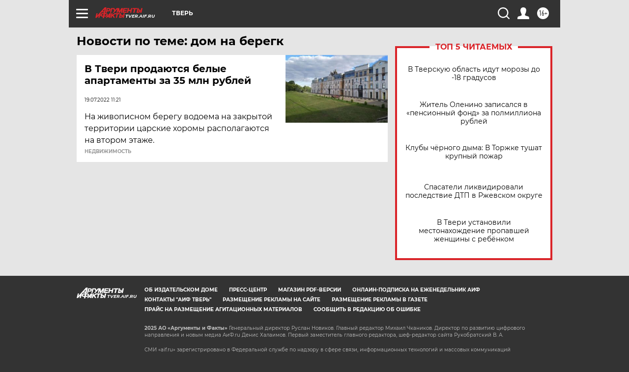

--- FILE ---
content_type: text/html
request_url: https://tns-counter.ru/nc01a**R%3Eundefined*aif_ru/ru/UTF-8/tmsec=aif_ru/144058438***
body_size: -72
content:
9711743C69521223X1766986275:9711743C69521223X1766986275